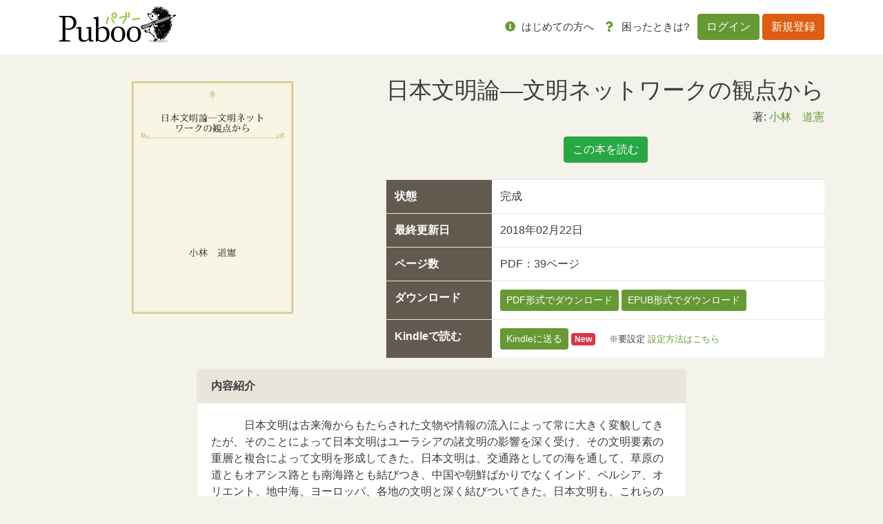

--- FILE ---
content_type: text/html; charset=UTF-8
request_url: https://puboo.jp/book/120522
body_size: 7067
content:
<!DOCTYPE html>
<html lang="jp">
<head>
        <!-- Google Tag Manager -->
    <script>(function(w,d,s,l,i){w[l]=w[l]||[];w[l].push({'gtm.start':
                new Date().getTime(),event:'gtm.js'});var f=d.getElementsByTagName(s)[0],
            j=d.createElement(s),dl=l!='dataLayer'?'&l='+l:'';j.async=true;j.src=
            'https://www.googletagmanager.com/gtm.js?id='+i+dl;f.parentNode.insertBefore(j,f);
        })(window,document,'script','dataLayer','GTM-WCFP4V2');</script>
    <!-- End Google Tag Manager -->
    
    <meta charset="utf-8">
    <meta name="viewport" content="width=device-width, initial-scale=1">
    <meta http-equiv="X-UA-Compatible" content="ie=edge">
    <title>    日本文明論―文明ネットワークの観点から｜
パブー｜電子書籍作成・販売プラットフォーム</title>
    <meta name="description"
          content="　　　日本文明は古来海からもたらされた文物や情報の流入によって常に大きく変貌してきたが、そのことによって日本文明はユーラシアの諸文明の影響を深く受け、その文明要素の重層と複合によって文明を形成してきた。日本文明は、交通路としての海を通して、草原の道ともオアシス路とも南海路とも結びつき、中国や朝鮮ばかりでなくインド、ペルシア、オリエント、地中海、ヨーロッパ、各地の文明と深く結びついてきた。日本文明も、これらのネットワークとつながることによって、ユーラシアの諸文明と連動してきたのである。
　">
    <meta property="og:url" content=""/>
    <meta property="og:title" content="    日本文明論―文明ネットワークの観点から｜
パブー｜電子書籍作成・販売プラットフォーム"/>
    <meta property="og:description"
          content="　　　日本文明は古来海からもたらされた文物や情報の流入によって常に大きく変貌してきたが、そのことによって日本文明はユーラシアの諸文明の影響を深く受け、その文明要素の重層と複合によって文明を形成してきた。日本文明は、交通路としての海を通して、草原の道ともオアシス路とも南海路とも結びつき、中国や朝鮮ばかりでなくインド、ペルシア、オリエント、地中海、ヨーロッパ、各地の文明と深く結びついてきた。日本文明も、これらのネットワークとつながることによって、ユーラシアの諸文明と連動してきたのである。
　"/>
    <meta property="og:image" content="https://puboo.jp/ogp/120522/cover_png"/>
    <meta property="og:site_name" content="パブー"/>
    <meta property="og:locale" content="ja_JP"/>
    <meta name="description"
          content="　　　日本文明は古来海からもたらされた文物や情報の流入によって常に大きく変貌してきたが、そのことによって日本文明はユーラシアの諸文明の影響を深く受け、その文明要素の重層と複合によって文明を形成してきた。日本文明は、交通路としての海を通して、草原の道ともオアシス路とも南海路とも結びつき、中国や朝鮮ばかりでなくインド、ペルシア、オリエント、地中海、ヨーロッパ、各地の文明と深く結びついてきた。日本文明も、これらのネットワークとつながることによって、ユーラシアの諸文明と連動してきたのである。
　"/>
    <meta name="keywords" content=""/>

    <meta name="csrf-token-update-url" content="https://puboo.jp/csrf_up_date" />

    <!-- Facebook -->
    <meta property="fb:app_id" content="527548794492205"/>

    <!-- 大きな画像付きのSummaryカード -->
    <meta name="twitter:card" content="summary_large_image">

    <!-- CSRF Token -->
    <meta name="csrf-token" content="WEYxi34rTFUkSXALWLUhVvBBTrgiMXcecTQB3DrP">
        <meta property="og:type" content="artcle"/>

    <title>Puboo</title>

    <!-- Favicon -->
    <link href="/img/favicon.ico" rel="shortcut icon" type="image/x-icon"/>

    <!-- Fonts -->
    <link rel="dns-prefetch" href="//fonts.gstatic.com">
    <link href="https://fonts.googleapis.com/css?family=Nunito" rel="stylesheet">
    <link href="/font-awesome/css/all.min.css" rel="stylesheet">

    <!-- Styles -->
    <link rel="stylesheet" href="/css/app.css">
    <link rel="stylesheet" href="/css/Overlay.css"/>

        <style>
        .share i {
            font-size: 24px;
        }

        .like-button {
            cursor: pointer;
        }

        #book-img {
            max-width: 248px;
            max-height: 395px;
        }
    </style>
    
    <style>
        .sticky-top {
            z-index: 8;
        }

        .like {
            color: #ea3f50;
        }

        .pagination {
            margin-left: auto;
            margin-right: auto;
        }

        /* 基本的には推奨環境についての項目は非表示 */
        .environment {
            display: none;
        }

        /* IEの時は表示させる */
        @media (-ms-high-contrast: none), (-ms-high-contrast: active) {
            .environment {
                display: block;
            }
        }
        /* edgeの時も表示させる */
        @supports (-ms-ime-align: auto) {
            .environment {
                display: block;
            }
        }

        /* error alert box */
        .alert-box {
            position: fixed;
            top: 5%;
            left: 50%;
            transform: translateX(-50%);
            z-index: 1050; /* Bootstrapのモーダルと競合しないように設定 */
            width: 100%;
            max-width: 600px;
        }
        .alert-box p {
            margin: 0;
            font-size: 14px;
        }
    </style>

    <script src="https://cdnjs.cloudflare.com/ajax/libs/jquery/3.7.0/jquery.min.js" integrity="sha512-3gJwYpMe3QewGELv8k/BX9vcqhryRdzRMxVfq6ngyWXwo03GFEzjsUm8Q7RZcHPHksttq7/GFoxjCVUjkjvPdw==" crossorigin="anonymous" referrerpolicy="no-referrer"></script>
    <script src="https://cdnjs.cloudflare.com/ajax/libs/bootstrap/4.6.2/js/bootstrap.bundle.min.js" integrity="sha512-igl8WEUuas9k5dtnhKqyyld6TzzRjvMqLC79jkgT3z02FvJyHAuUtyemm/P/jYSne1xwFI06ezQxEwweaiV7VA==" crossorigin="anonymous" referrerpolicy="no-referrer"></script>
    <script src="https://cdnjs.cloudflare.com/ajax/libs/jsrender/1.0.13/jsrender.min.js" integrity="sha512-T93uOawQ+FrEdyCPaWrQtppurbLm8SISu2QnHyddM0fGXKX9Amyirwibe1wGYbsW2F8lLzhOM/2+d3Zo94ljRQ==" crossorigin="anonymous" referrerpolicy="no-referrer"></script>
</head>
<body>
<!-- Google Tag Manager (noscript) -->
<noscript><iframe src="https://www.googletagmanager.com/ns.html?id=GTM-WCFP4V2"
                  height="0" width="0" style="display:none;visibility:hidden"></iframe></noscript>
<!-- End Google Tag Manager (noscript) -->
<div id="fb-root"></div>
<script async defer crossorigin="anonymous"
        src="https://connect.facebook.net/ja_JP/sdk.js#xfbml=1&version=v5.0"></script>

<div id="app">
    <header class="header">
        <nav class="navbar navbar-expand-lg bg-white">
            <div class="container gnav">
                
                                    <h1><a href="/"><img src="/img/logo.svg" alt="Puboo" class="logo"></a></h1>
                
                                <button class="navbar-toggler" type="button" data-toggle="collapse" data-target="#navbar-content"
                        aria-controls="navbar-content" aria-expanded="false" aria-label="Toggle navigation">
                    メニュー <i class="far fa-bars"></i>
                </button>
                <div class="collapse navbar-collapse" id="navbar-content">
                                            <ul class="navbar-nav ml-auto mr-md-1">
                            <li class="nav-item">
                                <a class="nav-link" href="/about/service"><i class="fas fa-info-circle"></i> <span
                                        class="text-dark">はじめての方へ</span></a>
                                <div class="list-group d-lg-none">

                                    
                                    <div class="list-group">
                                        <a href="/about/service" class="list-group-item list-group-item-action"><i
                                                class="fas fa-pencil-alt"></i>　パブーについて</a>
                                        <a href="/about/premium" class="list-group-item list-group-item-action"><i
                                                class="fas fa-medal"></i>　パブーのプロ版</a>
                                        
                                        
                                        
                                        
                                        <a href="https://puboo.jp/about/faq"
                                           class="list-group-item list-group-item-action"><i
                                                class="fas fa-question-circle"></i>　よくある質問</a>
                                        <a href="/about/contact" class="list-group-item list-group-item-action"><i
                                                class="fas fa-envelope"></i>　お問い合わせ</a>
                                        <a href="/about/cookie" class="list-group-item list-group-item-action"><i
                                                class="fas fa-cookie"></i>　Cookieの使用について</a>
                                        <a href="/info/category/manual/" class="list-group-item list-group-item-action"><i
                                                class="fas fa-book-reader"></i>　マニュアル</a>
                                        <a href="/info/category/notice/" class="list-group-item list-group-item-action"><i
                                                class="fas fa-comment-alt-lines"></i>　おしらせ</a>
                                    </div>
                                </div>
                            </li>
                            
                            
                            
                            
                            
                            
                            
                            
                            
                            <li class="nav-item">
                                <a class="nav-link" href="https://puboo.jp/about/faq"><i class="fas fa-question"></i>
                                    <span
                                        class="text-dark">困ったときは?</span></a>
                            </li>
                        </ul>
                        <ul class="navbar-nav">
                            <li class="nav-item nav-item-btn">
                                <a class="btn btn-primary" href="/login">ログイン</a>
                                <a class="btn btn-secondary" href="/register">新規登録</a>
                            </li>
                        </ul>
                                    </div>
            </div>
        </nav>
    </header>
    <div class="overlay">
        <div class="card" id="overlay-message" style="margin: 35% 10% 0 10%"></div>
    </div>
    <div class="container mb-md-4">
            </div>
    
    <div class="container">

        
        
        
        <div class="row">
            <div class="col-xs-12 col-md-5">
                <div class="d-md-none">
                    <h1>日本文明論―文明ネットワークの観点から</h1>
                    <div><br>
                        <div class="mb-3 like">
                            
                        </div>
                        <div class="text-right mb-3">
                            著: <a
                                    href="https://puboo.jp/users/551485">小林　道憲</a>
                        </div>
                    </div>
                </div>
                <div class="text-center mb-3">
                    <img src="https://img.puboo.jp/13744512165a8e955b95821286720775_l.jpg"
                         id="book-img">
                </div>
            </div>
            <div class="col-xs-12 col-md-7">
                <div class="d-none d-md-block">
                    <h1 class="p-book-intro__title">日本文明論―文明ネットワークの観点から</h1>
                    
                    <div class="text-right mb-3">
                                                    著:
                            <a href="https://puboo.jp/users/551485">小林　道憲</a>
                                            </div>
                </div>

                                    <div class="text-center mb-4">
                        
                        
                        
                                                    <a class="btn btn-success"
                               href="https://puboo.jp/book/read/120522/426709"
                               target="_blank">この本を読む</a>
                        
                        
                                            </div>
                                
                <div>
                    <table class="table">
                        <tr>
                            <th>状態</th>
                            <td>完成</td>
                        </tr>
                        
                                                    <tr>
                                <th>最終更新日</th>
                                <td>
                                    2018年02月22日
                                                                        
                                </td>
                            </tr>
                                                
                        
                        
                        
                        

                                                    <tr>
                                <th>ページ数</th>
                                <td>                                    PDF：39ページ
                                </td>
                            </tr>
                        
                        
                        
                        
                                                    <tr>
                                <th>ダウンロード</th>
                                <td>
                                    

                                                                            <a href="https://puboo.jp/book/download/120522.pdf"
                                           class="btn btn-sm btn-primary">PDF形式でダウンロード</a>
                                                                                                                <a href="https://puboo.jp/book/download/120522.epub"
                                           class="btn btn-sm btn-primary">EPUB形式でダウンロード</a>
                                                                    </td>
                            </tr>

                            
                                                            <tr>
                                    <th>Kindleで読む</th>
                                    <td>
                                        <!-- 7.01MB -->
                                                                                    <button name="send-to-kindle-btn" data-toggle="modal"
                                                    data-target="#send-to-kindle-panel" type="button"
                                                    class="btn btn-sm btn-primary">Kindleに送る
                                            </button> <span class="badge badge-danger">New</span>
                                            　<small>※要設定 <a
                                                        href="https://puboo.jp/info/2020/01/16/read/#co-index-2">設定方法はこちら</a></small>
                                                                            </td>
                                </tr>
                                                                            

                        
                        
                        
                        
                        
                    </table>
                </div>
            </div>
        </div>

    </div>

    <div class="container">
        <div class="col-lg-8 offset-lg-2">

                            <div class="mb-4">
                    <div class="card">
                        <div class="card-header">
                            <strong>内容紹介</strong>
                        </div>
                        <div class="card-body">
                            <p>
                                　　　日本文明は古来海からもたらされた文物や情報の流入によって常に大きく変貌してきたが、そのことによって日本文明はユーラシアの諸文明の影響を深く受け、その文明要素の重層と複合によって文明を形成してきた。日本文明は、交通路としての海を通して、草原の道ともオアシス路とも南海路とも結びつき、中国や朝鮮ばかりでなくインド、ペルシア、オリエント、地中海、ヨーロッパ、各地の文明と深く結びついてきた。日本文明も、これらのネットワークとつながることによって、ユーラシアの諸文明と連動してきたのである。<br />
　
                            </p>
                        </div>
                    </div>
                </div>
            
            
                    </div>
    </div>

    <nav class="navbar navbar-expand fixed-bottom navbar-light bg-light footer-navbar d-none">
        <div class="container">
            <div class="col-md-8 offset-md-2 py-3 collapse navbar-collapse">
                <ul class="navbar-nav mr-auto">
                    <li class="nav-item ml-5">
                        
                        
                    </li>
                </ul>
                <ul class="navbar-nav">
                    <li class="nav-item mr-5">
                        <span class="text-muted"><a href="https://www.facebook.com/share.php?u=https://puboo.jp/book/120522"
                                                    target="_blank" class="share"><i class="fab fa-facebook-square"></i></a></span>
                    </li>
                    <li class="nav-item mr-5">
                        <a href="https://twitter.com/share?url=https://puboo.jp/book/120522&text=日本文明論―文明ネットワークの観点から｜小林　道憲&hashtags=パブー"
                           target="_blank" class="share"><i class="fab fa-twitter"></i></a>
                    </li>
                </ul>
            </div>
        </div>
    </nav>

            <!-- Modal -->
        <div class="modal fade" id="login-panel" tabindex="-1" role="dialog" aria-labelledby="exampleModalLabel"
             aria-hidden="true">
            <div class="modal-dialog" role="document">
                <div class="modal-content">
                    <div class="modal-header">
                        <h5 class="modal-title" id="exampleModalLabel">
                            <strong>電子書籍の購入にはログインが必要です</strong></h5>
                        <button type="button" class="close" data-dismiss="modal" aria-label="Close">
                            <span aria-hidden="true">&times;</span>
                        </button>
                    </div>
                    <div class="modal-body">
                        パブーを以前ご利用になられた方はログインを、<br>初めての方は新規登録をお願いします。
                    </div>
                    <div class="modal-footer">
                        <a href="/login" class="btn btn-primary">ログインする</a>
                        <a href="/register" class="btn btn-secondary">新規登録する</a>
                    </div>
                </div>
            </div>
        </div>
    
    <div class="modal fade" id="send-to-kindle-panel" tabindex="-1" role="dialog" aria-labelledby="exampleModalLabel"
         aria-hidden="true">
                    <!-- ログインしていないのでログイン画面に飛ばすリンクのみ -->
            <div class="modal-dialog" role="document">
                <div class="modal-content">
                    <div class="modal-header">
                        <h5 class="modal-title" id="exampleModalLabel"><strong>Kindleデバイスに送信</strong></h5>
                        <button type="button" class="close" data-dismiss="modal" aria-label="Close">
                            <span aria-hidden="true">&times;</span>
                        </button>
                    </div>
                    <div class="modal-body">
                        <p>Kindleデバイスにファイルを送ることができます。送るにはユーザ登録をしてください</p>
                        <p><a href="https://puboo.jp/register" class="btn btn-success">Puboo にユーザ登録</a></p>
                    </div>
                    <div class="modal-footer">
                        <button type="button" data-dismiss="modal" aria-label="Close" class="btn btn-default">閉じる
                        </button>
                    </div>
                </div>
            </div>
            </div>

    <footer class="mt-auto pt-5">
        <div class="container mb-md-5">
            <div class="row">
                <div class="col-md-3 col-6">
                    <div class="mb-3"><strong>Welcome!!</strong></div>
                    <ul class="footer-nav mb-3 list-unstyled">
                        <li><a href="/">トップページ</a></li>
                        <li><a href="https://puboo.jp/info/category/notice/">パブーからのおしらせ</a></li>
                        <li><a href="https://puboo.jp/info/category/manual/">パブーご利用マニュアル</a></li>
                        <hr>
                        <li><a href="https://designegg.co.jp/about/" target="_blank">会社概要</a></li>
                        <li><a href="https://designegg.co.jp/privacy/" target="_blank">プライバシーポリシー</a></li>
                    </ul>
                </div>
                <div class="col-md-3 col-6">
                    <div class="mb-3"><strong>Mypage</strong></div>
                    <ul class="footer-nav mb-3 list-unstyled">
                        <li><a href="https://puboo.jp/accounts">作成した本</a></li>
                        <li><a href="https://puboo.jp/accounts/sales">入出金管理</a></li>
                        <li><a href="https://puboo.jp/accounts/bought">購入した本</a></li>
                        
                        
                        
                        <li><a href="https://puboo.jp/accounts/profile">プロフィール</a></li>
                    </ul>
                </div>
                <div class="col-md-3 col-6">
                    <div class="mb-3"><strong>Write & Read</strong></div>
                    <ul class="footer-nav mb-3 list-unstyled">
                        <li><a href="https://puboo.jp/books/create">本をつくる</a></li>
                        <li><a href="/info/2020/01/16/read/" target="_blank">本をよむ</a></li>
                        
                        
                        
                        
                    </ul>
                </div>
                <div class="col-md-3 col-6">
                    <div class="mb-3"><strong>About</strong></div>
                    <ul class="footer-nav mb-3 list-unstyled">
                        <li><a href="https://puboo.jp/about/service">パブーについて</a></li>
                        <li><a href="https://puboo.jp/about/premium">プレミアムプラン</a></li>
                        <li><a href="https://puboo.jp/about/faq">よくある質問</a></li>
                        <li><a href="https://puboo.jp/about/contact">お問い合わせ</a></li>
                        <li><a href="/about/terms">ご利用規約</a></li>
                        <li><a href="https://puboo.jp/about/cookie">Cookieの使用について</a></li>
                        <li><a href="https://puboo.jp/info/category/media/" target="_blank">メディア掲載情報</a></li>
                        <li><a href="https://puboo.jp/info/2020/02/11/commercial/" target="_blank">特定商取引法に基づく表記</a></li>
                    </ul>
                </div>
            </div>
        </div>
        <div class="text-center bg-white py-3">
            <small>© 2010-2025 パブー / <a href="https://designegg.co.jp/" target="_blank">DesignEgg,Inc.</a> All rights reserved.</small>
        </div>
    </footer>
</div>

<script src="/js/displayOverlay.js" type="application/javascript"></script>

<script type="text/html" id="overlay-message-template">
    <div class="card-header">{{>Subject}}</div>
    <div class="card-body">
        <p>{{>Message}}</p>
    </div>
</script>

<script type="text/html" id="error-alert">
    <div class="alert-box alert alert-danger alert-dismissible fade show" role="alert">
        <h2>{{subject}}</h2><p>{{body}}</p>
        <button type="button" class="close" data-dismiss="alert" aria-label="Close">
            <span aria-hidden="true">&times;</span>
        </button>
    </div>
</script>
<script src="/js/app.js?id=742080e56f33339b719043e5eb15fe2f" type="application/javascript"></script>
<script>
    let __ALERT_TIMER=null;
    const hide_alert_display__ = function(){
        if(__ALERT_TIMER){clearTimeout(__ALERT_TIMER);$('.alert-box').alert('close');}
    };
    const alert_display__ = function(subject, body, display_second=20) {
        const template = $('#error-alert').html().replace('{{subject}}', subject).replace('{{body}}', body);
        const $alert = $(template).hide();
        // body にすでにアラートがある場合は先に消す
        hide_alert_display__();
        $('body').prepend(template);
        __ALERT_TIMER = setTimeout(() => {$('.alert-box').alert('close');}, display_second * 1000);
    };
</script>
    <script>
      $(function() {
        $('[data-toggle="tooltip"]').tooltip();
      });
    </script>
    <script>
      let like = 0;
      let shareButton;
      let $likebutton;
      const likeColor = '#EA3F50';

      (function() {
        $likebutton = $('.like-button');

        //マウスオーバーしたらハートの色が変わる
        $likebutton.hover(function() {
          $(this).css('color', likeColor);
        }, function() {
          if (like === 0) {
            $(this).css('color', '');
          }
        });

        $likebutton.on('click', function() {
            
            $(this).css('color', likeColor);
          $('.fa-heart').removeClass('far').addClass('fas');
          like = 1;
        });

        shareButton = document.getElementsByClassName('share');
        for (let i = 0; i < shareButton.length; i++) {
          shareButton[i].addEventListener('click', function(e) {
            e.preventDefault();
            window.open(this.href, 'SNS_window',
                'width=600, height=500, menubar=no, toolbar=no, scrollbars=yes');
          }, false);
        }
      })();

      let startPos = 0, winScrollTop = 0;
      $(window).on('scroll', function() {
        winScrollTop = $(this).scrollTop();
        if (winScrollTop >= startPos) {
          $('.footer-navbar').addClass('d-none');
        } else {
          $('.footer-navbar').removeClass('d-none');
        }
        startPos = winScrollTop;
      });
    </script>
</body>
</html>


--- FILE ---
content_type: text/css
request_url: https://puboo.jp/css/Overlay.css
body_size: 35
content:

.overlay {
    display: none;
    width: 100%;
    height: 100%;
    text-align: center;
    position: fixed;
    top: 0;
    z-index: 3000;
    background: rgba(0, 0, 0, 0.7);
    cursor : wait;
}


--- FILE ---
content_type: application/javascript
request_url: https://puboo.jp/js/displayOverlay.js
body_size: 95
content:
function displayOverlay(Subject, Message) {
    const $layout = $("#overlay-message-template");
    $('#overlay-message').html($layout.render({Subject: Subject, Message: Message}));
    $('.overlay').show();
}

function closeOverlay(){
    $('.overlay').hide();
}


--- FILE ---
content_type: image/svg+xml
request_url: https://puboo.jp/img/logo.svg
body_size: 36523
content:
<svg id="レイヤー_1" data-name="レイヤー 1" xmlns="http://www.w3.org/2000/svg" viewBox="0 0 300 97"><defs><style>.cls-1{fill:#8dc223;stroke:#8dc223;stroke-linecap:round;stroke-linejoin:round;}.cls-2{fill:#cbcbcb;}.cls-3{fill:#8c8c8c;}.cls-3,.cls-4,.cls-5{fill-rule:evenodd;}.cls-4{fill:#fff;}</style></defs><title>logo</title><path d="M26.29,26.25c10.84,0,19.13,5.91,19.13,16.59,0,12.56-8.53,19.29-20.6,19.29A26,26,0,0,1,17,60.82V81.77c0,5.75.24,6.49,4.84,7l7.47.82v2.8C26.05,92.12,17.76,92,13.4,92S4,92.12.68,92.37v-2.8L5,88.92c4.76-.74,5-1.48,5-7.15V36.84c0-6-.25-6.56-4.93-7.22L.68,29V26.25ZM17,57.94a24.42,24.42,0,0,0,6.89.91c9.86,0,14-5.91,14-14.53s-5.25-14.54-14-14.54H17Z"/><path d="M89.91,89.24v2.14a34,34,0,0,1-7.39.9c-4.11,0-5.59-2.13-5.75-5.83a17.45,17.45,0,0,1-13.3,6.41c-8.3,0-12.4-4.44-12.4-12.89V61.33c0-2-.33-2.88-2.55-2.88H44.91V56.16A88.27,88.27,0,0,1,55.83,54.6c1.32,0,1.89.49,1.89,1.64V78.08c0,7.72,3.28,10.75,8.79,10.75A15,15,0,0,0,76.6,84.56V61.33c0-2-.32-2.88-2.54-2.88H70.45V56.16A90.11,90.11,0,0,1,81.37,54.6c1.23,0,1.8.49,1.8,1.64V82.51c0,5.34,1.4,6.73,5.09,6.73Z"/><path d="M101.88,59a16.31,16.31,0,0,1,12.23-5.18c8.78,0,16.09,5.75,16.09,18.64,0,14-8.54,20.78-18.31,20.78a15.94,15.94,0,0,1-10.18-3.37l-4.6,2.55h-2v-52c0-6.57-.74-7-4.43-7H89.07V30.74c3.61-.82,9.93-2,10.92-2,1.23,0,1.89.49,1.89,2.29Zm0,28a17.14,17.14,0,0,0,9.27,2.71c6.9,0,11.83-5.1,11.83-16s-5-16-11.91-16a13.14,13.14,0,0,0-9.19,3.7Z"/><path d="M170.5,72.17c0,14.61-8.62,21-18.8,21S134,85.8,134,74.63c0-14.62,8.7-20.86,18.88-20.86S170.5,61,170.5,72.17Zm-7.39,2c0-13.14-4-17.49-11.24-17.49-6.49,0-10.51,5.17-10.51,15.77,0,13.3,4.1,17.73,11.33,17.73C159.17,90.23,163.11,84.89,163.11,74.22Z"/><path d="M210.81,72.17c0,14.61-8.63,21-18.81,21s-17.73-7.39-17.73-18.56c0-14.62,8.7-20.86,18.88-20.86S210.81,61,210.81,72.17Zm-7.39,2c0-13.14-4-17.49-11.25-17.49-6.49,0-10.51,5.17-10.51,15.77,0,13.3,4.1,17.73,11.33,17.73C199.48,90.23,203.42,84.89,203.42,74.22Z"/><path class="cls-1" d="M122.76,47.16l-.87-.52-.34-2.43q2.25-7.66,4.16-15.34l1.56-.17.87.69.18,1.22q-2.26,7.32-4.34,14.82l.34,1.21Zm18.29-2.08-.69-.35a105.55,105.55,0,0,1-6.11-12.91,1.89,1.89,0,0,1,1.56-.35l1,.87a58.78,58.78,0,0,0,4.9,10.1l.52.87.52,1.08A1.72,1.72,0,0,1,141.05,45.08Zm1-12.74-1.57-1.56a9,9,0,0,1-3-1.74,7.37,7.37,0,0,1-2.26-4.89l2.61-3.3h.38l.17-.52a10.83,10.83,0,0,1,4.17-2.43h1.73a5,5,0,0,1,3,1.91,6.9,6.9,0,0,1,1.56,5,7.24,7.24,0,0,1-2.46,5.07l-.53.18-.52.86A4.47,4.47,0,0,1,142.1,32.34Zm1.56-3.3a9.35,9.35,0,0,0,2.78-4.37V22.41l-1.22-1.91-1.74-.34a11.14,11.14,0,0,0-5.58,5.2v.53l1.77,2.46a8.57,8.57,0,0,0,3.47,1Z"/><path class="cls-1" d="M164.41,46.64a1.74,1.74,0,0,1-.7-1.73l8.19-15.69-.2-.18h-2.09l-.17.18H167.7A44.65,44.65,0,0,0,156,32.52l-1.21-.7-.18-1.21a57.47,57.47,0,0,1,10.8-3.13h1.91l.17-.17h1.74l.17-.18h1.91l.35-.34V24.15l-.18-.17V21.2l-.69-3.3a1.51,1.51,0,0,1,1.6-.55,2.15,2.15,0,0,1,1.38,1.42v2.08L174,21v2.09l.17.17v2.78a5.52,5.52,0,0,1,1,3.33q-5.07,8.37-9.23,17.08Zm14.44-15.86a1.94,1.94,0,0,1-.7-1.91l.52-3.51V22.07l-.17-.18V18.94l-.17-.52a1.71,1.71,0,0,1,1.73-.69,2.61,2.61,0,0,1,1.25,1.91l-.17.17v6.63l-1.08,4.17Z"/><path class="cls-1" d="M189.42,36.82l-1.15-1.42.11-.87q9-1.32,18-2.74l1,1,.07,1.11-.59.7-2-.21Z"/><path class="cls-2" d="M280.13,90.91c0,1.91-11.51,3.46-25.72,3.46s-25.72-1.55-25.72-3.46,11.52-3.46,25.72-3.46S280.13,89,280.13,90.91Z"/><path class="cls-3" d="M240.21,42.18s-26.15,9.8-26.86,9.66c0,0-4.69,5,.85,7.81l3.56-.57s20.46-7.24,20.88-8.52l4.13-1.42,5.25-.43,3.84-1,35-14.07.42-1-2.13-1.85.85-1.42-2.13-.57.85-2.56-.71-.14L244.33,40.47Z"/><path class="cls-4" d="M241.73,39.92l-2.16-2.59a32,32,0,0,1-11.24-16l1.3-1.29s3.45,4.32,6.05.86l8.21-4.75,2.43.58-.15,1-2,3.26,4-2.13.29,4.12,2.27-3.12L252,23.13,254.84,21l2.14-.71s5.4,5.12-.86,7.68h-2.27l3,3.41-3.69,1.7,3.55,1-.42,1.42-10.66,4.83-.71,1,2.27,7.82,2-.71,4,.42,2.41,2.56L249,55.25h-3.41s-2.56-.43-3-7.25l-1.56-4.55.85-2.13Z"/><path class="cls-4" d="M241.91,49.28l-3.27,1.28s-7.81,6.25-6.1,11.51h-1.71l-7.67,2.13-.57,2,2,1.85,8.95.28L243.9,78.55l3.27,5.26,2.13,3.41,2.42-.42L253.28,83l-.14-4.83-2.42.42,1.42-2.7.86-3h-.71l-2.85.85L251,70.6l-1-.72.14-3.26-3.69,1.84-.29-.42,1.71-3.55-.71-1.14,1.56-2,.43-1.14L250.72,55l-5.25.86s-2.85-.86-2.7-6.68Z"/><path class="cls-5" d="M299.81,23.69h-.4c-.16-.55-.28-.27-.55-.68-.53,0-.85.11-1.08,0h-.14v.14a1.1,1.1,0,0,1-.81.27v.27l-.41.13V24h-.27l-.14.27h-.41v.14h-.27v.13h-.68v.14h-.4v.13h-.55v.14H293c-.28.09-.84.46-1.36.27l-.14-.27c-.17,0-.2.13-.54.14v.26h-.41a2.15,2.15,0,0,0,.14-.26v-.14h-.14v-.14l-.54.41v-.13h-.14c.05-.14.09-.28.14-.41h-.27v.13l-1.63-.13V24.5a1.1,1.1,0,0,0-.54-.13V24.1l-1-.28-.13-.27c-.34-.1-.49.39-.95.27v-.13a1.69,1.69,0,0,0-1.22-.14v-.68h-.14v-.13l.14-.14-.82-.68c-.3,0-.35,0-.54.14v.13h-.27c0,.09-.09.19-.14.28h-.4v.13l-.68-.13c-.05-.23-.09-.46-.14-.68l.27-.14.27-.81a3.61,3.61,0,0,1-.4-.41c-.29-.12-.38.12-.55.14v-.14h-.13v.14a2.56,2.56,0,0,1-.95-.41h-.14c.16-.61.51-.65.95-.95.05-.09.09-.18.14-.28h.27l.14-.27.54-.27c0-1-.38-1-.54-1.76l-.41-.14v.14h-.27l-.14.27h-.81l-.14.27H279V17c-.15-.16-.05,0-.13-.28.27-.23.11-.32.27-.54h.14c0-.09.08-.18.13-.27.24-.19.2.06.41-.27l1.36-.14c.08-.27,0-.12.13-.27-.05-.36-.09-.72-.13-1.08a1.25,1.25,0,0,1-.68-.55c-.62.08-.4.24-1.09.27a3.49,3.49,0,0,0-.41.82,19.64,19.64,0,0,0-3,.68,1,1,0,0,0-.41-.41c.05-.87.51-1.16,1-1.63l.27-.13V13l.41-.27c0-.09.09-.18.14-.27h.27l.54-.68h.13v-.41h.14c-.08-.59-.2-.36-.27-.94a3.62,3.62,0,0,0-1.09-.28c-.15.59-.57.84-.81,1.36-.23.09-.43,0-.68.13v.14h-.54L275,12h-1v.14h-.41v.14h-.68v.13c-.61.18-.93-.12-1.35.27h-.14c.14-.6.54-.78.68-1.36h.27l.82-1.22h.27V9.84h.27c.08-.27,0-.12.13-.27a1.72,1.72,0,0,0-.27-1.09l-1.22.14-.13.27L272,8.75c-.05.1-.1.19-.14.28h-.27v.13h-.41c-.05.09-.09.18-.13.27h-.28l-.13.27-.55.14-.13.27h-.68l-.14.28h-.27l-.27.4h-.41c-.38.23-.05.46-.81.54-.08.27,0,.12-.13.27v.14h-.55v.14A1.18,1.18,0,0,1,266,12a2.1,2.1,0,0,1,.14-.95l.27-.13v-.41l.27-.13V9.84h.14V9.7l-.28-.13c0-.2.39-.5.41-.54V8.62l.55-.41V7.94l.27-.14a3.81,3.81,0,0,0,.4-2.58h-.4a1.71,1.71,0,0,1-.14-.27l-.54.14V5.5c-.27-.09-.12,0-.27-.14a2.11,2.11,0,0,0-.68,1.22h-.27v.14L264.65,7.8v.28l-.27.13v.27l-.4.14-.41.54h-.14v.27c-.15.18-.32,0-.54.14-.05,0-.13.2-.27.27V9.7h-.14c.12-.29.13-.78.27-1.08h.14V8.21H263V7.8h.14V7.53h.14c0-.36.09-.72.13-1.08h.14V6h.14c0-.18-.31,0-.31-.23l.4-.27V5.13h.14V4.86h.13V4.59h.14c-.09-.5-.19-1-.27-1.5L263.4,3c0-.09-.1-.18-.14-.27h-.14v.13l-.41-.13-.41.54h-.13c0,.36-.09.72-.13,1.09-.14.09,0-.14-.1-.05v.41h-.14a1,1,0,0,0-.27.68,1.25,1.25,0,0,0-.54.27v.14c-.3.13.23,1.69.08,1.73l-.95.68V8H260a2.24,2.24,0,0,1,.14-.95h.13V5.6h.14V5.33h.13c.2-.55,0-1.11.14-1.36-.05-.44-.12-.4-.27-.68a3.13,3.13,0,0,0-.54.14s-.06-.21-.28-.14v.14l-.67.13c0,.14-.1.27-.14.41l-.27.14.13.13c0,.23-.09.45-.13.68h-.14v.27l-.54.41-.13.27h-.28l-1.22,1.77h-.27c-.08.27,0,.11-.14.27s-.26.23-.41.41H255V8.18h-.14l.14-.41h-.14V7.09h-.13c0-.18.09-.36.13-.54.12-1.67.28-3.43-.81-4.07V2.34h-.14c0,.14-.09.27-.13.41h-.55c-.13.72-.27,1.45-.4,2.17h-.14v.27h-.14v.27l-.27.14v.54h-.13v.27H252V7h-.13a.89.89,0,0,0-.14.54l-.54.14c0-.14-.09-.28-.14-.41h-.13V7h-.14c0-.14.09-.27.14-.41h-.14V6.28h-.13V5.87h-.14c0-.18-.09-.36-.14-.54h-.13V4.79l-.27-.14V4.38h-.14c-.05-.27-.09-.55-.14-.82l-.27-.13V3c-.12-.26-.4-.55-.54-.81l-.68.13c0,.18-.09.36-.13.54h-.14V3.7H248c0,.13-.09.27-.14.41H248v.4h.13v.55h.14c-.05.4-.09.81-.14,1.22h.14a4.07,4.07,0,0,1,0,1.63H248V7.5l-1-.68V6.55l-.4-.27-.14-.41h-.27V5.74l-.41-.28v-.4h-.13c-.25-.3-.3-.26-.68-.41-.21-.23-.56.25-.82.41.09.68.18,1.35.28,2h.13V7.5h.14v.95h.13v.41h.14c.09.81-.44-.24-.35.57H245V10h.14c-.05.13-.1.27-.14.41-.56-.09-.59-.3-.95-.55V9.7c-.54,0-.15.32-.7.32,0-.09-.09-.18-.13-.28h-.68V9.61h-.27V9.47l-1.63-.27v.14l-.41.13c0,.23-.09.46-.13.68h-.14c-.12.33.21.29.27.41l-.13.14.27.54h.27c0,.09.09.18.13.27H241l.54,1,.68.14v.13h.4c.05.09.1.18.14.27h.27v.14c.32,0-.3-.22,0-.18v.14c.37.1.31,0,.41.41l-1.36.13v.27a7.12,7.12,0,0,0-1,.41h-.68c0,.09-.09.18-.14.27H240l-.14.27h-.27V15c-.61.25-.92-.21-1.63,0v.13h-.41a3.45,3.45,0,0,0,0,1.5l.68.13v-.13l.41-.14v-.13h1.49c-.08,1.24-.61.57-1.08,1.08-.28.31.15.19,0,.55l-.27.13v.27l-.68.41v.27l-.27.14v.13h-.41l-.27.55h-.41V20h-.27v.14c-.21.18-.18.07-.28.41l-.81.13v.14h-1V21c-.31.22-1.13,1.13-1.76.55-.61-.17-.62-.67-1.09-.95v-.28c-.37-.09-.31-.18-.68-.27-.11-.41-.26-.45-.54-.68v-.13h-.41v-.14l-1.36.41v.14h-.4c-.18.06.05.17-.14.13v-.13h-.14s0,.09-.27.13c0,.36-.09.72-.13,1.09h-.14v1.08h-.13v.82h-.14v.13a2.89,2.89,0,0,0,1.36,1.5c0,.31.09.63.13.94h.27c.05.19.1.37.14.55h.27l.14.41h.13v.4h.14v.55h.14v.27h.13v.27l.41.27v.41l.27.13V29l.27.14v.27l.54.41c.05.18.1.36.14.54l.27.14v.27h.14v.4l.68.28v.13l.27.14V32H233v.54h.14c.3.39,0,0,.41.27v.14h.27l.27.81.27.14v.27c.61.17.31.4.68.68h.27l.41.54c-.13.15-.14-.06-.14.14l.41.27v.41h.13c.05.13.1.27.14.4h.82a4.75,4.75,0,0,0,1.63,1.22v.14l.27-.14v.14c.88,0,.86-.25,1.35-.54,0-1,.19-1.19-.4-1.77,0-.08-.09-.18-.14-.27h-.54v-.13a.91.91,0,0,0-.54-.14c-.24-.83-1.41-1.06-2.18-1.36l-.67-.13-.14-.27h-.27l-.14-.27-.41-.14v-.27l-.27-.14c0-.18-.09-.36-.13-.54l-.28-.14c-.09-.27-.17-.54-.27-.81l-.67-.54c-.05-.23-.09-.46-.14-.68l-.27-.14c0-.18-.09-.36-.14-.54l-.4-.14c-.1-.27-.19-.54-.28-.81L231.8,28v-.27h-.13c0-.18-.09-.36-.14-.54h-.14v-.55l-.27-.13v-.27H231V26h-.14v-.41l-.41-.28c.05-.08.09-.17.14-.26h-.14c0-.5-.09-1-.13-1.5s-.37-.48-.14-1.08l-.4-.14v-.41c.26,0,.57-.27.95-.13v.13H231l.27.41.54.14.14.27h.41v.13l.54.14v.14l2,.13v-.13h.68c.05-.1.09-.19.14-.28h.54v-.13c.48-.34,0-.27.27-.68l.28-.14c0-.09.08-.18.13-.27h.27l.14-.27c.53-.34.63,0,.81-.81h.27c.05-.19.1-.37.14-.55l.41-.13.54-.68h.27v-.14c.54-.24.44.32.68-.41a2.34,2.34,0,0,0,.95-.67c.05-.1.09-.19.14-.28h.4v-.13h.41v-.14h1.22v-.13l1.36-.14v.14h.14a3.25,3.25,0,0,1-.41,1.35h-.14v.68l-.4.28v.27l-.27.13c0,.14-.1.27-.14.41h-.14a1.36,1.36,0,0,0-.4.68l-.41.13a4.24,4.24,0,0,0-.41,1.77l1.36-.41c0-.09.09-.18.14-.27h.27l.4-.54h.27c.14-.18.28-.36.41-.55h.41v-.13h.27l.27-.41.82-.13c0-.1.09-.19.13-.28l.68-.13a4,4,0,0,1-.14,1.49c0,.19.22.22.14.54h-.14v1h-.13l.13.4h-.13c-.14.54.16,1.29-.14,1.63a1.49,1.49,0,0,0,.14.54h.27v.14a2.87,2.87,0,0,1,.54-.14,3.54,3.54,0,0,1,0-1.08h.41c.14-.37.27-.73.41-1.09v-.4l.27-.14v-.27a3.26,3.26,0,0,0,.54-.95l.55-.14a6.07,6.07,0,0,1,.4,2.58h-.13v.82h-.14c0,.18-.09.36-.13.54.13.1.13.16.27.27V26c.52-.15.79-.57,1.22-.82,0-.23.09-.45.14-.68h.27l.54-.81h.81l.14-.41h.14V23h.13c0-.23.09-.45.14-.68l.4-.14.41-.54h.27v-.13l.82-.14v.14a1.16,1.16,0,0,0,.68.27,3.86,3.86,0,0,0,.4,1.36h.14v.27h.14v.27h.13c-.05.72-.09,1.45-.13,2.17l-.68.41-.14.27h-.41v.13h-.27v.14h-.27l-.27.41H255v.13h-.67v.14h-.68v-.14h-.14v.14c-.44,0-.23-.18-.4-.27h-.41v-.14c-.62,0-.58.2-1,.41v1.22c.07.14.51.19.68.27v.14h.4v.13h.41v.14h.41l.27.41h.27v.13a1.66,1.66,0,0,0,1.09.55c.12.46.29.34.4.81a2.45,2.45,0,0,0-1.22.41.62.62,0,0,0-.4.54h-.82l-.13.27c-.67.27-1-.36-1.36-.41-.19,0,.05.1-.14.14h-.81v.41h-.14c.05.46,0,.43.41.54v.27h-.27v.14h.4v.13h.28v.14l.95.14v.13h.68v.14h.67v.13h.82v.14l.81-.14v.14h.14V35l-.82.28v.27l-.27.13c0,.14-.09.27-.13.41h-.41l-.14.27h-.27l-.13.27H253l-.27.41c-.47.21-.74-.2-1-.27l-.27.41h-.28v.13l-1.49-.13c0,.09-.09.18-.14.27h-.4l-.14.27h-.27v.13h-.54l-.27.41a2.08,2.08,0,0,1-1.23.27v-.27c-.37.11-.3,0-.4.41-1.34,0-1.3,0-1.63,1a3.27,3.27,0,0,1-1.09-.27l-.4.13V39.3h-.28v-.14c-.22,0-.24.13-.27.14H242v.13c-.09,0-.24-.12-.54-.13,0,.32-.09.63-.14,1a1.88,1.88,0,0,0-1.22,1.22h-.68v.14h-.13v-.14h-.41l-.13.54h-.28c0,.1-.09.18-.13.28h-.95v.13h-.27l-.14.27h-.41v.14h-.67c0,.09-.1.18-.14.27l-.41.14v.13l-1.22.27v.14l-.41.27.27.41a.59.59,0,0,1-.27-.27,3.34,3.34,0,0,0-2.17.68h-.27V45H231v.13h-.55v.14h-.27v.14l-.95.13v.14H229v.13l-.27-.13v.13h-.27l-.14.28h-.41l-.27.4h-.4c-.05.09-.09.18-.14.28h-.27v.13h-.54V47l-.55.13v.14l-.81.13v.14h-.27v.14l-.82.13-.27.41h-.68v.13h-.54v.14l-.27-.14v.14h-.14l.14.41h-.55v.13h-.13l-.27-.4-.41-.14v-.14l-.41.14v.14l-.4-.14-.28.41h-.4v.13h-.27v.14l-.55-.14-.54.68h-.27l-.14.27h-.81c-.33.13-.53.44-.95.55-.11.07,0,.18-.28.13v-.13l-.67-.14V50.3H214v.13l-.41-.13c-.23.28-.43.22-.54.68h-.27v.26c-.49,0-.85,0-1.09.28s-.08.15-.27.4a4.81,4.81,0,0,1-.41.27v.27h-.14c0,.46-.08.91-.13,1.37h-.13c0,.22.09.45.13.67h-.13c0,.5-.1,1-.14,1.5h.14v.27h.13c.05.22.09.45.13.68H211a3.43,3.43,0,0,0-.14.54l.41.14c0,.27.09.54.14.81l.54.41v.27l.55.4v.14h.27l.13.27h.27v.14l.82.14.13.27c.43.17.86-.29,1.36,0l.27.54.55-.14v-.13h.4v-.54l1.23.13c.18-.65.12-.15.54-.41l.13-.27.82-.27v-.27a6.07,6.07,0,0,0,1.76-.54h.41c0-.09.09-.18.14-.28h.4l.14-.27h.27V57.9l.54-.14v-.13h.55v-.14h.27v-.14l1.36-.27V57h.4v-.14H226v-.13h.55v-.14h.27v-.13h.81v-.14h.27c0-.09.1-.18.14-.27h.27l.14-.28,1.63-.13v-.13h.4v-.14l1.23-.14v-.13h1v-.14a1.88,1.88,0,0,1,.68.14,1.31,1.31,0,0,1-.28.54h-.13v.68h-.14v.41h-.13v.4l-.41.27-.27,1.23-.27.13c-.14.77-.28,1.54-.41,2.31a1.66,1.66,0,0,0-.95.41l-.14.27h-.4l-.28.41h-.4v.13h-.28v.14l-1.35.27s-.05-.21-.27-.14c-.05.09-.09.19-.14.27H226v.14h-.27v.14l-.68-.14v.14h-1.08v-.14h-.27v-.14l-.68-.13c-.14-.59-.27-1.18-.41-1.77h-.14v-.13l-.4.13a6.8,6.8,0,0,0-.55,2h-.4v-.27c-.7-.16-1-.67-1.63-.95-.12.15,0,0-.14.14.05.4.09.81.14,1.22l.68.54c0,.18.09.36.13.54l.27.14a2.13,2.13,0,0,1,.41,1.08A15.44,15.44,0,0,0,219,65c0-.14-.09-.27-.13-.41h-.28v-.27c-.43,0-.39.12-.67.27,0,.76.16.74.54,1.08,0,.1.09.19.13.27h.55l.81,1h.27V67h.27v.14h.41l.14.27h.54v.14h.14c0,.18.09.36.13.54h.27v.27l.55.14c.11.43.35.55.54.94l1.22-.13.14-.27h.81v-.14h.27v-.13l1.36.13v-.13l.27.13,1.09-.13v.13h.81V69l.55-.14V69h2.17v.13h.27a1.71,1.71,0,0,0,.14.27h.27l.27.41h.27V70a1.94,1.94,0,0,0,1,.54c.09.68.2.4.54.82h.14c.13.21,0,.4.13.54h.27l.28.27h.27v.14H236l.41.67.54.41v.14h.27l.14.27h.27v.14l.41.27v.27h.13v.27a1.36,1.36,0,0,1,.68.27l.14.41h.54a1.38,1.38,0,0,0,1,1v.27c.76.2,1,.91,1.36,1.5l.27.13c0,.23.09.45.13.68h.14l.14.27c.13,0,.28-.26.54-.14.05.1.09.19.14.28l.4.13v.14l.28.13c.19.27-.14.14.27.41v.27c.27.08.11,0,.27.14h.13V81l.27.13v.27H245v.55h.14c0,.18.08.36.13.54h.14v.41l.27.13c0,.27.09.54.13.82h.14c0,.18.09.36.14.54h.13v.54h.14v.55l.27.13v.54h.13c0,.5,0,.73-.27,1v.14h-.27v-.14h-.81V87h-.27v-.14c-.32-.1-.38.17-.55.14l-.13-.27-.82-.14c-.08.27,0,.12-.13.27,0,.23.09.46.13.68l.41.14c.25.19.35.49.68.68v.27h-.41v-.14h-.54v.14h-.14v.13h.14c0,.56,0,.78.41,1h.54v.14H245c.07,0,.1.19.27.27v.41h-.13c-.14.47-.67.64-1.09.81-.05.23-.09.45-.13.68.27.08.11,0,.27.14l1.22-.14.13-.27h.27v-.13h.41v-.14H247l.13-.27L248,91l.13-.27.41-.27v-.27l.54-.41v-.14c.54.27,1-.09,1.63-.13.05-.44.12-.4.27-.68h.55v-.27c.33-.09.3-.15.54-.27l.27-2.72c0-.07.18,0,.27-.41.52.07.38.17.82.28l1-.69v-.54h.13V84l.27-.13V83l.27-.13v-.41h.14c0-.18.09-.36.14-.54h.4c-.05.67-.5,2.22.28,2.44a4.07,4.07,0,0,0,.4.81,6.94,6.94,0,0,0,1.09.28v-.28h.27v-.41H258V84.5c.27-.07.12,0,.27-.13h.14l-.14-.41h.14V83h-.14a3.17,3.17,0,0,1,.55-1.49c.11-.16,0,0,.13-.14a2.48,2.48,0,0,1,.27.68h.14c0,.18-.09.36-.14.54h-.13c0,.23.13.24.13.28v1.76c-.05.19-.16-.06-.13.13h.13c0,.23-.09.46-.13.69l.27.13v.68h.14v.27h.13v1.22h.14a1.29,1.29,0,0,1,.13.68c.16.12,0,0,.14.14A2.42,2.42,0,0,0,261.4,88c.24-.62.33-2,.81-2.3v-.14l.41.14v-.14l.68-.13c0-.23.09-.46.13-.69h.14V84.1l.27-.14c.05-.13.09-.27.14-.41,1.07.08.54.35.95,1l.4.27a8.28,8.28,0,0,0,1.63,1.5v.54a2.16,2.16,0,0,1,.82.14c.36-.41.77-.28,1-1h.13c.08-.23-.13-.25-.13-.27v-.82h-.14v-.27h-.14v-.41h-.13V84h-.14l-.27-.81h-.13a3,3,0,0,1,0-1.5c.1-.37,0-.3.4-.4a1,1,0,0,0,.82.81c.09.34.07.22.27.41v.13h.27v.14a1,1,0,0,0,.54.27c.1.38.16.35.41.54v.14h.41c0,.09.09.18.14.27.35.24.13-.13.4.27h.41V84.1a1.18,1.18,0,0,0,.81-1.09h.14c-.08-.18-.06-.52-.14-.68l-.4-.27c-.05-.23-.09-.45-.14-.68H272v-.27l-.28-.13v-.55l-.27-.13v-.41l-.68-.54v-.28h-.13V78.8a1.66,1.66,0,0,1,.27.27l1.9.14v.27c.31,0,.36,0,.54.14v.13h.27v.14l.68.13c0,.14.09.28.14.41l.4-.13v.13a1.62,1.62,0,0,0,1.36-.41c0-.36.08-.92-.13-1.08h-.41l-.27-.41c-.33-.17-.68,0-.95-.13l-.68-.82-.27-.13c-.05-.19-.09-.37-.14-.55l-.41-.27-.41-.68c-.14-.11,0,0-.13-.13l.41-.14v.14h.27V76h.68l.27.41c.32-.07.46-.27.81,0,.05.09.1.18.14.27h.41c.18.09,1.1.86,1.22.82v-.14a1.26,1.26,0,0,0,.68-.27c0-.45.09-.9.14-1.36h-.14v-.27h-.14c0-.14-.09-.27-.13-.41a5,5,0,0,1-1.36-.27,2.09,2.09,0,0,0-1.09-1.22v-.14a5.34,5.34,0,0,1,1.77.28h.54v.13h.27l.14.27c.53.24.56-.26,1,.27a1.33,1.33,0,0,0,.54-.13c.05-.45.09-.91.14-1.36a3.9,3.9,0,0,0-1.36-1.49v-.55a3.85,3.85,0,0,0,.54-.13v.13h.68v.14c.61.22,1.13.24,1.5.68,1.36,0,.73-.37,1.35-1-.09-.7-.52-.88-.68-1.5h-.27v-.27c-.73-.16-.61-.5-1.08-.81v-.27l.54.13a.2.2,0,0,1,.27-.13l.14.27h.4v.13l.55.14v.14h.95l.13.27H283v.13h.13c.11-.14.17-.13.28-.27h.13c0-.13-.09-.27-.13-.41h.13v-.13h-.13c0-.36.22-.76,0-1.09h-.14a.91.91,0,0,0-.68-.54h-.4l-.14-.27-.41-.14V65.9h-.27v-.13h-.27a2.85,2.85,0,0,1-1.09-1h-.27v-.13l4.08.13c.39,0,1.06.54,1.35.41v-.14a1.67,1.67,0,0,0,.68-.13A1.73,1.73,0,0,0,286,63.6l-1.36-.41v-.13h-.27v-.14h-.68v-.14h-.27v-.13h-.55c-.11,0,0-.18-.4-.27V62h.13c.09-.33.15-.3.27-.54h1.23c.55-.16,1.45-.52,1.9,0,.48,0,1.67.14,1.9-.14,0-.18.09-.36.13-.54h.14v-.68l-.27-.14v-.54l-.41-.13v-.14h-.27V59c-.32-.1-.54.16-.68.14V59h-.14v.14h-.54l-.27-.41h-.41v-.13H285v-.41h.4a2.94,2.94,0,0,1,.55-1.09l1.49-.13c.1-.42.21-.29.27-.41V56h.14c0-.69,0-1-.41-1.22v-.14c-.38-.13-.55.58-1.09.14l-.4-.14c-.05-.23-.09-.45-.14-.68l.81-.13c.05-.09.1-.19.14-.28.46-.19,1,.14,1.36-.13h.95l.41-.55.4-.13v-.28l.27-.13v-.41h.14c-.05-.53-.22-.6-.41-.94h-.68c0-.14.1-.28.14-.41l-.4-.14c.06-.57.19-.44.4-.81h.27c.14-.5.27-.38.54-.68h.14v-.41h.14c0-.14.09-.27.13-.41h-.13a1.31,1.31,0,0,1-.14-.54l-1.49-.41-.27.41-2.45-.14V47l1.9-.41v-.14a1.64,1.64,0,0,1,.68-.4v-1l-.27-.13v-.27l-.27-.14v-.27l-.41-.27v-.13h-.54c-.05-.09-.09-.19-.14-.28l-.54.14c.12-.15,0,0,.13-.14.18-.55.07-.16.41-.4l.28-.41h.4v-.14h1.09c0-.09.09-.18.14-.27h.54v-.13a1,1,0,0,0,0-1.36c-.05-.14-.1-.27-.14-.41l-1.76.27v-.13l-.55-.14v-.13c-.25-.06-.52.25-.95.13a8.57,8.57,0,0,0-1.22-.27V40l.41-.14.27-.41h.27a5.48,5.48,0,0,0,.54-1.22c.38-.09,1.18-.74,1-1.35l-.28-.14v-.27l-.68-.14v.14h-.54v-.14h-.54V36l-.41-.14c-.08-.27,0-.11-.13-.27.49-.53.89,0,1.35-.27l.27-.54c.38-.26.4.13.68,0l.55-.68h.4l.14-.27h.41l.67-.95h.28a1.49,1.49,0,0,1,.4-.68H290c0-.18.09-.36.13-.54h.14l.27-.41h.28c0-.14.09-.27.13-.41a3.38,3.38,0,0,0,1.36-.95l.13-.27h.28c0-.09.08-.18.13-.27h.27l.41-.54h.54v-.14l1.36-.14V28.3l1.77-.4c0-.14.08-.28.13-.41l.27-.27h.27l.14-.27a2.26,2.26,0,0,1,1.09-.14,1.06,1.06,0,0,1,.27-.54h.13V26h.14A6.87,6.87,0,0,0,299.81,23.69Zm-55.52-9v.13h-.4v.27h-.68v.14h-.14c.08-.33.14-.3.27-.54.53-.09.5-.16,1.09-.27C244.35,14.73,244.45,14.57,244.29,14.73Zm2.58,4.2h-.14v.28l-.27.13c0,.14-.09.28-.13.41-.27.08-.12,0-.27.14h-.68a1.73,1.73,0,0,0,.4-1,1.6,1.6,0,0,0,1.23-.67h.13A1,1,0,0,1,246.87,18.93Zm.27-4.88h-.81c-.05-.32-.09-.63-.14-1l.68-.14a.66.66,0,0,0,.41.55A1.36,1.36,0,0,1,247.14,14.05Zm0-4.62L247,9h.4c.05.13.09.27.14.4Zm1.49,3.94-.81-.41c-.08-.27,0-.11-.14-.27v-.54l.68.54V13h.27Zm.55,4.21a1.06,1.06,0,0,0,.54-.41h.14a1.07,1.07,0,0,1-.28.41c-.1.37,0,.31-.4.41Zm.4,3.66-.67.14.27-1.22a2,2,0,0,1,.81.13C249.92,20.86,249.71,20.77,249.58,21.24Zm1.09-8V12.15h.41c.24.51.68.69.81,1.22H252v.41A2.57,2.57,0,0,1,250.67,13.24Zm1.5,7.73c-.28.08-.12,0-.28.14h-.13v-.54h-.14v-.28c.24.13.21.2.55.28Zm.81-9.23h-.54a6,6,0,0,0-.41-1v-.4h-.14v-.28h-.13l.27-2h.27c0,.3,0,.35.14.54h.13v.27h.14v.27l.27.14v.4h.14A5.19,5.19,0,0,1,253,11.74Zm1.22,7.88c.08-.28,0-.12.14-.28s0-.05.27-.13c0,.13.09.27.13.41Zm2.31-5.3h-.82v-.27l-.4-.14c0-.29-.25-.54-.14-.95h.14v-.81h.13c.05-.32.09-.63.14-1,.27-.08.12,0,.27-.14H256c0,.46.09.91.13,1.36h.14V13h.13v.41h.14A1.69,1.69,0,0,1,256.51,14.32Zm.41-6.38h-.14V7.8h-.13c0-.08.08-.18.13-.27C257,7.69,257.14,7.69,256.92,7.94Zm24,14.39c.28.08.12,0,.28.14h-.14c-.12.15,0,0-.14.13Zm-2.58-3.8a2.68,2.68,0,0,0,.68-.27l.14.27h.14v.13h-.14c-.1.39-.24.4-.41.68h-.27v.41a.86.86,0,0,0-.41.41h-.27c-.12-.16,0,0-.13-.14C277.73,19.2,278.1,19.09,278.36,18.53Zm1,3c-.07.29-.09.38-.28.54v.13h-.4c-.18.09,0,.07-.14.14a1.78,1.78,0,0,1-.27-.95l.54-.14v.14Zm-1.63,3.39h.67l.14-.27a.2.2,0,0,1,.27.13l1.09-.13V24.5h.27v-.13l.41-.14c.15.15,0,.06.27.14v.4l-.27.14v.14l-.68-.14v.14h-.41v.13h-.27v.13a2.13,2.13,0,0,1-1.36-.13c-.27-.08-.12,0-.27-.13Zm-.68.14h.41v.26H277Zm-1.22,2.57h.13v-.13h.41V28a.51.51,0,0,0-.27.27h-.27Zm-1-10V18l-.54.13v.14l-.68-.14v.14l-.95.13c0-.13.1-.27.14-.4A7.14,7.14,0,0,1,274.83,17.58Zm-3.12-3.12c.53-.07.56-.22,1.09-.27v.27a4,4,0,0,1-1.09.27Zm.55,1.76c-.08.27,0,.12-.14.27v.14h-.27c0-.14.09-.27.14-.41Zm-1.63-5.56c.37-.1.3-.19.68-.27-.1.36-.19.3-.27.67h-.41ZM268.32,28h.13V27.9c.28.08.12,0,.28.13-.15.12,0,0-.14.14C268.59,28.17,268.06,28.15,268.32,28ZM266.42,21l.41-.13v.54h-.41ZM265.6,8.48l.41.14a3.26,3.26,0,0,1-.68,1.63v.14h-.13v-.14h-.14V9.84h-.13C264.93,8.62,265.18,9.16,265.6,8.48Zm-.54,15.07c-.27-.08-.12,0-.27-.13C265.06,23.5,264.91,23.4,265.06,23.55Zm-.41-12h.28c-.05.23-.1.46-.14.69h-.27C264.56,12.06,264.61,11.83,264.65,11.6Zm-1.22,18.47c.15-.12,0,0,.14-.14.59.08.5.26,1.22.27v.41c-.15.12,0,0-.14.14a3.5,3.5,0,0,1-1.22.27C263.49,30.48,263.59,30.52,263.43,30.07Zm-.13-9.78v-.54c.32-.09.25,0,.41-.27h.13A1.31,1.31,0,0,0,264,20a.51.51,0,0,0-.27.27Zm1.08-7.73h.27c-.08.27,0,.11-.13.27V13h-.14Zm-1.49,4.07a1.72,1.72,0,0,1,.54-.68v-.14h.14V16a2.71,2.71,0,0,1,.95.13,1.14,1.14,0,0,1-.28.55h-.13V17l-.54.54h-.41a2.61,2.61,0,0,0-.54.81h-.54v.14c-.34-.08-.3-.15-.55-.27V16.63Zm-1.49-2.58.27-.14v-.4h.13a.92.92,0,0,1,.68-.41v-.27h.14a9.6,9.6,0,0,1-.41,2c-.38.08-.77.27-.95.14H261A1.38,1.38,0,0,1,261.4,14.05Zm-3.13-2.31a.86.86,0,0,0,.41-.41H259v.27h-.27v.28c-.27.08-.12,0-.27.13h-.14Zm.82,1.77V13.1h.13a1.07,1.07,0,0,0,.28-.54h.4l-.54,1.9h-.14a1.71,1.71,0,0,1-.81.54l-.14-.41A4.81,4.81,0,0,0,259.09,13.51Zm-.82,16.69v.41l-.4.14c-.05-.18-.1-.36-.14-.55Zm-.95,4.21h.14v-.68h.14V33.6h.4v.54c-.26.22-.36.5-.68.68v.27h-.13A1.29,1.29,0,0,1,257.32,34.41Zm-1.9-.95c-.47-.12-.63-.36-1.22-.4v-.28h.41v-.13c.7,0,.53.05.95.27C255.51,33.1,255.47,33.28,255.42,33.46ZM242,43.64c.1-.39.08-.91.14-1.22h.27c.09-.32,0-.25.27-.41s0,0,.27-.13c.16.15,0,.06.28.13.16.53.16.23.4.55h.14v.13c-.36.32,0,.43,0,.68h-.14v.27l.41.14s0-.26.14-.14-.15.26.4.41v.41c.27.08.12,0,.27.13a2.25,2.25,0,0,1,.68.95v.55h.14v.27l.27.13c0,.5.09,1,.14,1.5h-.14v.4h-.14v.28h-.13c-.15.49.33,1.23.41,1.63.55.15.15.06.4.4.08.11.18.08.27.28l1.09-.14c0-.14.09-.27.14-.41h.4V50.3h.27c.11-.07.36-.78.55-1v-.13c.15-.06.58.21.68.27v.14l.81.13a1.3,1.3,0,0,0,1.22,1.09V51c.29.09.33-.16.41-.28a2.42,2.42,0,0,1,1.77.54c-.15.19-.38.25-.55.41l-.13.27-.55.14v.13h-.27v.14h-.27v.13l-.54.14-.14.27-.54.14-.41.54h-.4L250,54l-.68.14s-.12.2-.27.27c.09.32,0,.25.27.41-.11.15,0,0-.13.13v.14H249c0-.23-.09-.46-.13-.68l-1.09.13c-.1,0,0,.37-.41.28,0-.1-.09-.19-.13-.28H247v-.13h-.28v-.14h-.54V54.1h-.41v.13c-.19,0,.05-.08-.13-.13h-.41V54c-.33-.21-.08-.16-.27-.41l-.68-.54v-.27h-.13v-.55H244c-.05-.27-.09-.54-.13-.81h-.14c0-.12.24-.48.14-.81h-.14v-.41h-.14V48.94h-.13V48.8a.36.36,0,0,0,.13-.41h-.13v-.67h.13a.24.24,0,0,0-.13-.28c0-.27.13-.27.13-.27a2.49,2.49,0,0,0-.4-1.63.66.66,0,0,0-.55-.41v-.26c-.24.28-.44-.15-.68-.28,0-.31-.09-.63-.13-1Zm9.1,28.24.54-.14c0-.4,0-.37.27-.54.09-.27,0-.12.14-.27.12.15,0,0,.14.13,0,.23-.1.46-.14.68h-.27l-.27.82-.68.14C250.88,72.17,251,72.32,251.08,71.88Zm-.41-11.95v.14h-.13c0-.27.09-.55.13-.81h.14a1.43,1.43,0,0,1,1.22-.68c-.11.42-.31.49-.41.94a1.16,1.16,0,0,0-.54.28v.13Zm1.5,7.88h-.41v.13h-.27v-.13l.4-.14V67.4H252a1.72,1.72,0,0,0,.41-.82h.4v.14h.28c-.12.15,0,0-.14.14v.27l-.41.13C252.44,67.45,252.3,67.62,252.17,67.81Zm.4,9.09c-.1.37,0,.31-.4.41C252.27,76.94,252.2,77,252.57,76.9Zm-.4-21.58V54.1h.13l.41-.55,1.49-.4c.08-.28,0-.12.14-.28v-.13h.4c.18-.08,0-.07.14-.14.11.16,0,0,.13.14-.28.41-.22,0-.54.27,0,.14-.09.27-.13.41h-.14a1.68,1.68,0,0,0-.41.81C253.05,54.44,253,55.14,252.17,55.32Zm.67,25.52v.41h-.13c-.21.67.23.82,0,1.35h-.14v.28l-.27.13v.27h-.13v.55l-.28.13v.27h-.13c-.14.41-.27.82-.41,1.23h-.14l-.54.67h-.54V86h-.41l.14-.14c0-.21-.24-.17-.28-.27v-.41l-.4-.13V84.5a1.62,1.62,0,0,0-.55.14l-.95-1.09-.27-.13v-.27l-.27-.27V82.6H247v-.27l-.28-.27v-.27l-.27-.14c0-.22-.09-.45-.13-.67h-.14V80.7h-.13c-.05-.31-.1-.63-.14-1l-.27-.13v-.27h-.14v-.28h-.13v-.54h-.14a1.77,1.77,0,0,1,0-1.08H245c0-.32-.09-.64-.14-1a4.53,4.53,0,0,1-1.62-.4l-.82-.14-.27-.41h-.27l-.55-.68H241l-.4-.54c-.37-.31-.73-.63-1.09-.95v-.13l-.27-.14v-.27l-1-.68h-.27c-.09-.13-.19-.27-.27-.41h-.28v-.4l-.4-.14v-.14c-.14-.08-.27-.18-.41-.27v-.27l-.27-.13-.54-1.63h-.69c0-.18-.08-.37-.13-.55l-.27-.13c0-.14.09-.27.13-.41h-.13v-.13h.13V67.4l-.27-.14v-.54h-.13l-.28-.41c-.3,0-.41-.13-.54-.13l-.27.4-.41-.13-.13.27-.54.14c-.33,1.15-.84.33-1.63.54v.14l-2.58-.14v-.14h-.28v-.13l-.67-.14v.14h-.14V67l-1.22.14-.14-.27-.81-.28c0-.18-.09-.36-.14-.54-.45-.05-.56-.05-1.08-.14v-.67l.41-.14.4-.54h.27l.14-.27h1.22v-.14h.54V64h.27v-.14h.55v-.13h.4V63.6h.41v-.14h1.22s0-.13.28-.13-.06.14.13.13v-.13h.41v-.14l.81.14v.27h.55c0,.14.09.27.13.41l-.13.13a1.3,1.3,0,0,1,.68.14v.14a.37.37,0,0,0,.4-.14l.27.14c.27-.48.69-.75.82-1.36H234l-.54-1.63h-.13v-.55l-.28-.13a2,2,0,0,1-.13-1.23H233c0-.18.09-.36.14-.54h.14V58.3h.13v-.4h.14v-.27h.13c.05-.23.09-.46.14-.68l.54-.27v-.27l.27-.14V56l.41-.28v-.4l.27-.14v-.27h.14c0-.13.09-.27.13-.41.47-.12.89-.64,1.23-1v-.13l.4-.14v-.13h.41l1-1.23c.34-.28.5,0,.81-.4h.14a1.53,1.53,0,0,1-.14-.68l.41-.14v-.13h.41s.13-.2.27-.27V50h-.14v-.13h-1.08V50H239v.14L237.5,50v.14h-.27l-.27.41-1.22.41v.26h-.55c-.08.19-.18.37-.27.55-.27.2-.74.15-.95.4v.27l-.27-.13v.27h-.4v.14H233c-.09,0-.05.31-.27.27,0-.14-.09-.27-.13-.41h-.14v.27c-.37.11-.31,0-.41.41l-.4-.13c-.09.13-.18.27-.28.4l-.27-.13v.13l-1,.28v-.14c-.69,0-1,.13-1.08.68l-1.23.13v.28a3.82,3.82,0,0,0-1,.4v.14h-1.22v.14l-.54.13-.14.27h-.27V56l-1,.13-.13.28-.68.13v.14h-.55v.13h-.27V57h-.27l-.13.27h-.55v.13h-.27v.14l-.41-.14v.14h-.27v.14l-.81-.14v.14H219v.13c-.23.06-.24-.13-.27-.13a.36.36,0,0,0-.41.13s-.68-.26-1-.13l.14.27h-.41l-.14.27-1.22.41-.27-.41h-.68v.13c-.47.11-.5-.4-1,.28l-.4-.14V58.3h-.41v-.13h-.14V58l.27-.13V58c.36,0,.27,0,.41-.13h.14v-.41l-.82-.14a1.64,1.64,0,0,0-.4-.67h-.14v-.41h-.14c.05-.32.09-.64.14-1h.14a.39.39,0,0,0-.14-.41v-.13h.14v-.41h.13V54h.14a1.82,1.82,0,0,0,.4-.81h.41v-.28l.54-.13V52.6h.68v-.14h.27v-.13h.41v-.14a1,1,0,0,1,.68-.27v-.27a7,7,0,0,0,2.17-.41c0-.09.09-.18.14-.26l.27.13.54-.68.55-.13A2.39,2.39,0,0,1,220,50h.27v-.13l1.09.13.41-.54h.67v-.14l.68-.13v-.14l.55-.13V48.8h.54l.14-.27.95-.14.27-.4h.4v-.14h.28v-.13l.81-.14v-.14h.27v-.13H228v-.14l.54-.13c.05-.09.09-.19.14-.27H229c.05-.1.09-.19.14-.28h.54v-.13H230v-.14h.81L231,46h.27v-.14h.27v-.13l.82-.14v-.13h.4v-.14h.41v-.14h.41V45h.27v-.13h.4v-.14h.41v-.14h.68v-.13h.41v-.14l.14.14H236v-.14h1.09v-.13c.23,0,.37.38.68.27.08-.14.18-.27.27-.41.47-.26.71.09,1.08-.41a3.19,3.19,0,0,1,1.09.28c0,.17.09.36.13.54h.28c.07,0,.61,1,.54,1.22l-.27.13c-.06.24.18.53.27.68h.13c0,.41.1.82.14,1.23h-.14v.13h.14v.41l.27.13v.28h.14c0,.49.09,1,.13,1.49h.14v.41h.13v.54h.14v.54h.14c.3,1-.4,1.88,0,2.72l-.14.27h.14v.82l.27.13v.27l.41.27c.28.32.15.55.68.68.08.27,0,.12.13.27v.14h.41a5.59,5.59,0,0,1,0,1.36,1.25,1.25,0,0,1,.81.54l.54-.14v-.13c.09,0,.23.19.55,0l.13-.27h.27v-.14l.68-.14v-.13H248v.13l-.82.55c0,.18-.09.36-.13.54l-.41.13-.54.82-.68.14c-.14.09-.12.35-.41.54v.54h.14c0,.14.08.28.13.41a2.74,2.74,0,0,0,1.09-.13V61.7h.4c.05-.09.1-.18.14-.27.37-.18.76,0,1.09-.27h.54a1.31,1.31,0,0,0-.14.54c-.76.06-.56.16-1,.54v.14h-.27l-.13.27h-.28l-.13.27h-.41v.14h-.27l-.14.27h-.4l-.14.27H245c0,.09-.09.18-.14.27h-.4V64h-.27v.13l-.82.14v-.14h-.13v.14c-.28.17-.3.31-.68.41l.27,1.21a5.92,5.92,0,0,0,1.9-.4l.13-.27h.55l.13-.27h.68v-.14l.68-.13a1.42,1.42,0,0,1-.27.94l-.27.14c-.05.23-.09.45-.14.68h-.13c0,.18.09.36.13.54l-.41.14v.54h-.13v.27h-.14l-.27.41H245v1.08h.14v.14c.22-.09.37,0,.67-.14V69.3H247l.13-.27,1.22-.41v-.13a1.23,1.23,0,0,1,.95-.41L249,69.43l-.41.14-.27.82h-.13v.27h-.14v.4l-.54.28v.4l-.27.14c-.24.26-.38.61-.68.82a2.4,2.4,0,0,0,.13.81c.28.08.12,0,.28.14a1.92,1.92,0,0,0,1.49-1.23c.69-.18,1-.79,1.63-1.08.12.15,0,0,.14.13a1.52,1.52,0,0,1-.41,1h-.14c0,.18-.09.36-.14.54l-.4.28c-.16.24-.19.78-.41,1h-.27v.13l-.41.14c0,.25-.14.94-.13,1l.27.13V76l.81-.13v-.14h.27l.41-1.08,1.22.26c.1-.33.08-.21.27-.4v-.14h.28l.13-.4c.09-.12.27-.11.41-.27h.14v.67l-.28.14v.4l-.27.14v.54l-.27.14V76h-.14v.27h-.13v.27l-.27.28V77l-.41.27v.27a4.32,4.32,0,0,1-.68,1v.41l.27.13v.28h.14v.27h.14c-.05.31-.1.63-.14.95H250a1.36,1.36,0,0,0,.14.54h.54v.14c.68-.2.36-.36.68-.82h.14a2.12,2.12,0,0,1,1.35-.81c0,.4.09.81.14,1.22ZM248.5,62.92h-.14v.14c-.25.08-.37-.13-.4-.28.18,0,.2-.12.27-.27A1,1,0,0,1,248.5,62.92Zm-.68,3.26c0,.13-.09.27-.14.4h-.13v.28h-.14l-.4.54h-.41c0-.73.27-.68.41-1.22Zm7.47,6.24h-.14c0,.23-.09.46-.14.68h-.13l-.14.41h-.27c-.08.27,0,.12-.13.27v.14l-.68.13a2.46,2.46,0,0,1-.41.81H253v-.13h-.14A4.7,4.7,0,0,1,254.07,73c0-.31-.1-.63-.14-.94h.14v-1c.52-.13.41-.3.67-.67h.14l.41-.55h.54Zm.81-9.91h-.54a2.62,2.62,0,0,0-.55.82l-.4-.14v-.13h-.41a1.28,1.28,0,0,0-.27-.28c0-.58.08-.45.27-.81a6.64,6.64,0,0,0,2.58-.81c.15.15.06,0,.14.27-.19.14-.26.36-.41.54h-.14v.27l-.27.14Zm-.27-12.89V50H256v.14l-.68-.14.13-.4.27-.14v.14Zm.54,10c.05-.14.09-.27.14-.4l.81-.14v.54c-.15.12,0,0-.13.14a2.59,2.59,0,0,1-.95.27v-.41Zm-.13-3.12a1.67,1.67,0,0,1,.13-.68l.82-.14v-.13c.23,0,.24.26.27.27a2.39,2.39,0,0,1,.54-.14V56l-.4.13v.14h-.28l-.13.27h-.68v.14h-.14C256.26,56.52,256.39,56.65,256.24,56.54Zm.81,11.4v.27h.14v-.54a1.61,1.61,0,0,0,.68.14c-.1.35-.14.39-.41.54v.14a1.3,1.3,0,0,0-.68-.14v-.41Zm-.27-.27c.27.08.12,0,.27.14C256.78,67.73,256.93,67.83,256.78,67.67Zm1.49,11h-.13v.4c-.47-.12-.35-.28-.82-.4a3.3,3.3,0,0,0,0-1.09l.28-.13c.11-.16,0,0,.13-.14.2.33.43.38.54.82h.14C258.36,78.3,258.32,78.49,258.27,78.67Zm.14-4.35h-.14v-.27h.14ZM259,63.74v.13l-.68.14c0,.09-.09.17-.13.27-.44.15-.43-.21-.54-.27l-.14.13h-.27V64l-.41.13v.14h-.41v.14h-.13c.16-.59.42-.47.68-.82v-.27l.4-.27v-.28c.06-.08.18-.1.28-.27h.27v-.27l1.08.14c.11.43.31.52.68.68v.27A1.42,1.42,0,0,0,259,63.74Zm.27-9.78c0-.09.1-.18.14-.27H260V54l-1,.14v.13h-.41V54.1h-.13V54Zm-.54-5v-.27c.7.09.35.31.95.13v.27Zm.68,16.56h-.14a1.28,1.28,0,0,0,.14-.68h.54c.1-.39.15-.45.55-.54.15-.16,0-.06.27-.14.11.15,0,0,.13.14v.27h-.13l-.14.41h-.41v.13c-.27.25-.09.28-.54.41v.13C259.38,65.72,259.44,65.56,259.36,65.5Zm.81-14.66c.05-.18.1-.36.14-.54a5.93,5.93,0,0,0,1.09-.14C261.26,50.73,260.89,50.85,260.17,50.84Zm-.4,17.92a1.11,1.11,0,0,1-.14-.68h.14v-.14l-.14-.13c.56-.35.15-.26.41-.68l.41-.27c0-.14.09-.28.13-.41h.27a3.5,3.5,0,0,1-1,2.17C259.79,68.77,259.92,68.64,259.77,68.76Zm1.49,3.8c-.67,0-.67-.21-1.22-.27v-.41h-.14c0-.71-.19-1.2.41-1.36.15-.15,0-.06.27-.13.14.4.27.81.41,1.22.15.23.08.19.41.27C261.35,72.11,261.3,72.33,261.26,72.56ZM263,67.4h-.13v.54c-.14.45-.27.91-.41,1.36h-.27a3.14,3.14,0,0,1,.41-2.17l.4-.27v-.28h.14v-.27h.14A2,2,0,0,1,263,67.4Zm.14-11.4H263v-1h-.13v-.68h-.14v-.14a3.6,3.6,0,0,0-1.63-.27v-.41s-.52,0-.27-.13H261c.05-.09.09-.18.13-.27h1.77c.08.32.14.3.27.54h.14v.14H264l.13.27h.68c.09,0,0,.17.41.27,0,.13.09.27.13.41h-.13a1.82,1.82,0,0,1-.27.54,3.91,3.91,0,0,0-.95.14v.26C263.48,55.72,263.35,55.7,263.16,56Zm.82-8.83h.13c.12-.15,0,0,.13-.13v.27C264,47.23,264.13,47.33,264,47.17Zm1.22-1.08V46c.35.35.06.66.27,1.09h.13a1.68,1.68,0,0,1,.41.81l-.54-.13v-.14h-.82v-.14h-.13c-.1-.22.13-.24.13-.27v-.4l.41-.28C265.21,46.24,264.92,46.34,265.2,46.09ZM268.32,51c-.13.56-.46.74-.68,1.21a2.82,2.82,0,0,1-1.76-.67h-.14v-.41c-.27-.08-.12,0-.27-.13h-.14c.2-.73.48-.34.82-.82l1.36.14v.13C267.8,50.65,267.9,50.86,268.32,51Zm-3-5.17v-.13c.33-.09.25,0,.41-.27l.27.13c-.05.09-.09.19-.13.27ZM264.24,73.1h-.13v.27c-.29-.16-.29-.31-.68-.41v-.4h.14c.15-.15,0-.06.27-.14a1.15,1.15,0,0,0,.4.28Zm.14,2.44h.14c0,.14.09.28.13.41h-.27Zm.95,1.5h-.13v.14l-.68-.55v-.54h.41a.91.91,0,0,0,.4.4Zm.68,6.38c-.05-.14-.09-.27-.13-.41a2.41,2.41,0,0,1,.67-.27c.05.27.1.54.14.81A1.67,1.67,0,0,1,266,83.42Zm.68-21.18A2.29,2.29,0,0,0,265.2,62c.1-.37,0-.31.4-.41,0-.18.09-.36.14-.54a2.28,2.28,0,0,1,1.36.27c0,.09.09.18.14.27h.81v.14a3.69,3.69,0,0,0,.95.41c0,.18.09.36.13.54h.14c0,.19-.1,0-.14.13v.41h.14a3.67,3.67,0,0,0-.14.55H269v-.41l-.41-.14c-.12-.1-.11-.28-.27-.41v-.13a2.83,2.83,0,0,1-1.36,0ZM269,49.07v-.13h.13l.14-.27h.27a1.31,1.31,0,0,1,.14.54h-.55v-.14Zm-.55,21.72a1.52,1.52,0,0,1-.13-.54c.14.11.13.17.27.27v.27Zm.14,4.89h-.14c-.11.15,0,0-.13.14v-.28C268.59,75.63,268.43,75.52,268.59,75.68Zm2.17,6.11h-.27l-.54-.68-1.36-1.22v-.27l-.41-.27c-.27-.4-.26-.7-.67-.95v-.55l.54.14c.1.39.14.45.54.54.05.18.09.37.14.54H269l.27.41.41.14v.27h.13c.05.22.09.45.14.68l.41.13A1.63,1.63,0,0,1,270.76,81.79Zm-1.08-36.11a2.25,2.25,0,0,1,1.22-.27v.68c-.37.06-.78.17-1.09-.14C269.66,45.8,269.76,46,269.68,45.68Zm.81,5v-.4h.27a3.27,3.27,0,0,1,.41-1h.41c.12.45.48.6.94.68v.55a1.82,1.82,0,0,1-.67-.14v.27h-.27c-.05.09-.09.18-.14.28-.44.14-.43-.23-.54-.28Zm2.31,23.49v-.14H272v-.13h-.28v-.14l-.4-.13c-.09-.28-.19-.55-.27-.82a1.22,1.22,0,0,0,.27-.41c1,0,.95.74,1.49,1.23v.13l.27-.13v.13a.64.64,0,0,1,.41.54Zm.27-6.25h.14c.11-.15,0,0,.13-.13.05.13.09.27.14.4-.27-.08-.12,0-.27-.13S273.19,68.1,273.07,67.94Zm3.26,4.21c-.67,0-.78-.25-1.22-.41h-.68v-.13h-.27v-.14c-.49-.22-.36.13-.68-.41-.15-.15-.06,0-.14-.27a1.68,1.68,0,0,0,.41-.54,1.19,1.19,0,0,1,.68.14v.13h.4l.41.54h.27c.35.25.23.53.82.68Zm-.14-9.23c-.26,0-.41,0-.54-.14v-.27l-.27-.13v-.54l-.41-.28v-.27h-.14v-.13H275V61c-.15-.12,0,0-.14-.14h.28c0,.14.09.28.13.41h.41a1.34,1.34,0,0,0,.68,1.22Zm-.68-8.69V54h.55v.14Zm0-11.94c.08-.28,0-.12.14-.28v-.13c.22-.09.25.13.27.13a2.81,2.81,0,0,0,1.5-.27h.94c-.21.45-.55.61-.67,1.09a5.72,5.72,0,0,0-1,.13C276.48,42.4,276.26,42.33,275.51,42.29Zm2.18,17.1h.13l.14-.27h.68c-.08.27,0,.12-.14.27v.13c-.28-.18-.36,0-.68.14v-.14C277.75,59.42,277.62,59.57,277.69,59.39Zm.27,10V69.3c-1.09,0-.71-.34-1.23-.81.06-.44.13-.4.28-.68.57.07.44.19.81.4v.28c.28,0,.4,0,.54.13v.27h.14v-.13l.41.13c0,.18.09.37.13.54Zm6-22.94c-.52-.06-.38-.16-.82-.27V46l1.23-.14v.41A1.33,1.33,0,0,0,283.93,46.49Zm2.31,2.31.27-.41a3,3,0,0,1,1.63.55h.13v.13h-.13c-.13.47-.29.35-.41.82l-.4.13v.14l-.41.14-.14.27-.81.13v-.13h-.14v.13l-1.22-.27V50.3l-.41-.14v-.54c.4-.1.33-.24.41-.28h.68v-.13h.41l.27-.41Zm.4-7.06c.28.08.12,0,.28.14a2.48,2.48,0,0,1-.68.27v.14c-.34.12-.48-.38-.54-.55H285c0,.09-.1.18-.14.27h-.81v-.13h-.82v-.14h-.14c.05-.13.1-.27.14-.4h.41v.13c.27,0,.27-.13.27-.13h.68v.13C285.38,41.68,286.17,41.3,286.64,41.74Zm-.67-9-1.63.41v.27h-.27c-.08.27,0,.12-.14.27v.14l-.82.14c-.08.27,0,.11-.13.27v.13h-.68l-.13.27-.41.14V35l-1.09.14-.27.54h-.54v.14h-.54v.13H279c0,.1-.09.19-.13.28h-.41v.13c-.15.16-.06,0-.14.27h-.54l-.27.41h-.27v.14H277v.13a2.73,2.73,0,0,1-1.22,0c-.05.14-.1.27-.14.41l-1.22.13v.14h-.68v.14h-.27l-.14.27h-.41v.13l-.67.14L272,39l-.55.13-.13.27h-.55l-.13.28-.55.13-.13.27h-.27v.14h-.41v.14H269v.13h-.68v.14h-.68v.13h-.54l-.27.41h-.68v.14h-.27v.13h-.55v.14h-.4v.13h-.41v.14H264V42h-.27v.14h-.82l-.14.27h-.27l-.13.27h-.27v.14L261,43v.14h-.27v.14h-.55v.13h-.67v.14h-.28v.13h-.4l-.27.41h-.68v.14h-.55v.13h-.81l-.14.27h-.27v-.13c-.34-.29-.06-.33-.68-.41v.27h-.54c-.1.71-.32.39-.41,1.09l-.4.13-.14.27-.41-.13v.13h-.27c-.14.08,0,.35-.41.28V46h-.27v-.14l-.81-.13v.13h-.27V46h-.28c0,.14-.09.27-.13.41l-.41.27v.27l-.4.14v.13H250l-.13.27h-.28c-.08.14-.18.28-.27.41l-.13-.13h-.82V48h-.13c-.18-.46-.15-.81-.68-1a6.2,6.2,0,0,0-.27-1.09h-.14v-.27H247V43.24l-.28-.14c.05-.23.1-.45.14-.68-.38-.1-.39-.24-.68-.41v-.54h-.41v-.13l.41-.14.14-.27h.27v-.14l.27.14.41-.54.68-.14v-.14h.27V40l.81-.27v-.14h1s0-.1.28-.14v-.27l.81-.13.27-.41h.54v-.14h.28v-.13h.27l.13-.27h.27v-.14l.28.14c.09-.14.17-.28.27-.41l.68-.14v-.27l1.08-.27v-.13h.27v-.14h.41v-.14h.54l.14-.27,1.9-.13.27-.41h.82c.08-.14.18-.27.27-.41h.54v-.13l.81-.28v-.13l1.5-.14v-.13h.4v-.14c.2,0,0,.11.14.14H264c0-.14.09-.27.13-.41a1.06,1.06,0,0,0,.54-.27v-.14h.28l.13-.27h.68v-.13H266v-.14h.68v-.13H267v-.14l.55.14v-.14l.54-.14.27-.4h.27v-.14h.27c.05-.09.1-.18.14-.27h.27c.05-.09.09-.18.13-.27h.41v-.14h.55v-.13h1.22l.27-.41,1.36-.41v-.13h.27l.13-.28,1.5-.27v-.27a7.74,7.74,0,0,0,.95-.41h1.22v-.13h.27l.14-.27H278v-.14h.27v-.14l.81-.13V28.3l.41-.13.14-.27,1.22-.14v.14l.41.13V27.9l.4-.14.14-.27h.95l.13-.27h.68v-.14h.14a8.46,8.46,0,0,1-.27,1c-.55.16-.34.37-.68.68l-.14.41.27.13c.15.3-.14.16.14.41v.14l.82-.14v.14h.27v.13l.68-.13v.13c.22.31-.22.64-.41.95h-.14c.05.23.09.45.14.68l1.49.27c.06,0,.23.31.41.41A1.6,1.6,0,0,1,286,32.78Zm6.51-4.61-.13.27h-.27l-.55.68A4.74,4.74,0,0,0,290,30.48l-1.36.13a2.84,2.84,0,0,1-.27.68l-1.22-.14v.14h-.68v-.14L286.1,31v-.54l.41-.28v-.27l.27-.13v-.28h.14c-.08-1.48-1.29-.48-2-1.08h-.13c0-.14.08-.27.13-.41H285v-.27h.13v-.27l.41-.27c0-.23.09-.46.14-.68l.27-.14.13-.4.82-.14v-.14h.27v-.13h.54v-.14c.23,0,.24.13.27.14h.82v-.14H289v.14h1.21v.13h.41v.14l.41-.14v.14l.95-.14v.14a1.09,1.09,0,0,0,.54.14v.67c.37.22.48.6.82.82C293.11,28.15,293,27.87,292.48,28.17Z"/><path class="cls-5" d="M240,30.27l.13-.4c.53-.07.56-.23,1.09-.28,0-.17.09-.36.13-.54h.28c-.05-.13-.09-.27-.14-.4l.41-.28V28H242c0-.18-.09-.37-.13-.55s.26-.26.13-.54l-.4-.14c.09-.18.17-.36.27-.54h-.14v-.41h-.13c-.09-.4-.18-.81-.28-1.22-.47-.13-.38-.26-.54-.67a1,1,0,0,0-.54.13v.13h-.82c-.08.14-.18.28-.27.41h-.27v.14c-.36.33,0,0-.27.41h-.14v.4l-.27.14v.54l-.27.14c.05.31.09.63.14.95l-.27.13c-.15.45.2.42.27.55s-.09.27-.14.4l.27.14c0,.27.09.54.14.81h.13v.14c.21.19.12-.25.14-.27h.14a.51.51,0,0,0,.27.27v.41C239.45,30,239.52,30.17,240,30.27Z"/></svg>

--- FILE ---
content_type: text/plain
request_url: https://www.google-analytics.com/j/collect?v=1&_v=j102&a=181172807&t=pageview&_s=1&dl=https%3A%2F%2Fpuboo.jp%2Fbook%2F120522&ul=en-us%40posix&dt=%E6%97%A5%E6%9C%AC%E6%96%87%E6%98%8E%E8%AB%96%E2%80%95%E6%96%87%E6%98%8E%E3%83%8D%E3%83%83%E3%83%88%E3%83%AF%E3%83%BC%E3%82%AF%E3%81%AE%E8%A6%B3%E7%82%B9%E3%81%8B%E3%82%89%EF%BD%9C%20%E3%83%91%E3%83%96%E3%83%BC%EF%BD%9C%E9%9B%BB%E5%AD%90%E6%9B%B8%E7%B1%8D%E4%BD%9C%E6%88%90%E3%83%BB%E8%B2%A9%E5%A3%B2%E3%83%97%E3%83%A9%E3%83%83%E3%83%88%E3%83%95%E3%82%A9%E3%83%BC%E3%83%A0&sr=1280x720&vp=1280x720&_u=YADAAEABAAAAACAAI~&jid=790190330&gjid=305641328&cid=1901837950.1764174897&tid=UA-29397258-7&_gid=1422418055.1764174897&_r=1&_slc=1&gtm=45He5bi1n81WCFP4V2v853257777za200zd853257777&gcd=13l3l3l3l1l1&dma=0&tag_exp=103116026~103200004~104527907~104528500~104684208~104684211~115583767~115616985~115938466~115938469~116184927~116184929~116217636~116217638~116474638&z=1816093222
body_size: -557
content:
2,cG-1ZTBN0HJZ5

--- FILE ---
content_type: application/javascript
request_url: https://puboo.jp/js/app.js?id=742080e56f33339b719043e5eb15fe2f
body_size: 1575
content:
/*! For license information please see app.js.LICENSE.txt */
(()=>{function t(){var n,r,o="function"==typeof Symbol?Symbol:{},c=o.iterator||"@@iterator",u=o.toStringTag||"@@toStringTag";function i(t,o,c,u){var i=o&&o.prototype instanceof f?o:f,s=Object.create(i.prototype);return e(s,"_invoke",function(t,e,o){var c,u,i,f=0,s=o||[],l=!1,d={p:0,n:0,v:n,a:v,f:v.bind(n,4),d:function(t,e){return c=t,u=0,i=n,d.n=e,a}};function v(t,e){for(u=t,i=e,r=0;!l&&f&&!o&&r<s.length;r++){var o,c=s[r],v=d.p,p=c[2];t>3?(o=p===e)&&(i=c[(u=c[4])?5:(u=3,3)],c[4]=c[5]=n):c[0]<=v&&((o=t<2&&v<c[1])?(u=0,d.v=e,d.n=c[1]):v<p&&(o=t<3||c[0]>e||e>p)&&(c[4]=t,c[5]=e,d.n=p,u=0))}if(o||t>1)return a;throw l=!0,e}return function(o,s,p){if(f>1)throw TypeError("Generator is already running");for(l&&1===s&&v(s,p),u=s,i=p;(r=u<2?n:i)||!l;){c||(u?u<3?(u>1&&(d.n=-1),v(u,i)):d.n=i:d.v=i);try{if(f=2,c){if(u||(o="next"),r=c[o]){if(!(r=r.call(c,i)))throw TypeError("iterator result is not an object");if(!r.done)return r;i=r.value,u<2&&(u=0)}else 1===u&&(r=c.return)&&r.call(c),u<2&&(i=TypeError("The iterator does not provide a '"+o+"' method"),u=1);c=n}else if((r=(l=d.n<0)?i:t.call(e,d))!==a)break}catch(t){c=n,u=1,i=t}finally{f=1}}return{value:r,done:l}}}(t,c,u),!0),s}var a={};function f(){}function s(){}function l(){}r=Object.getPrototypeOf;var d=[][c]?r(r([][c]())):(e(r={},c,function(){return this}),r),v=l.prototype=f.prototype=Object.create(d);function p(t){return Object.setPrototypeOf?Object.setPrototypeOf(t,l):(t.__proto__=l,e(t,u,"GeneratorFunction")),t.prototype=Object.create(v),t}return s.prototype=l,e(v,"constructor",l),e(l,"constructor",s),s.displayName="GeneratorFunction",e(l,u,"GeneratorFunction"),e(v),e(v,u,"Generator"),e(v,c,function(){return this}),e(v,"toString",function(){return"[object Generator]"}),(t=function(){return{w:i,m:p}})()}function e(t,n,r,o){var c=Object.defineProperty;try{c({},"",{})}catch(t){c=0}e=function(t,n,r,o){function u(n,r){e(t,n,function(t){return this._invoke(n,r,t)})}n?c?c(t,n,{value:r,enumerable:!o,configurable:!o,writable:!o}):t[n]=r:(u("next",0),u("throw",1),u("return",2))},e(t,n,r,o)}function n(t,e,n,r,o,c,u){try{var i=t[c](u),a=i.value}catch(t){return void n(t)}i.done?e(a):Promise.resolve(a).then(r,o)}function r(t){return function(){var e=this,r=arguments;return new Promise(function(o,c){var u=t.apply(e,r);function i(t){n(u,o,c,i,a,"next",t)}function a(t){n(u,o,c,i,a,"throw",t)}i(void 0)})}}!function(){var e=document.querySelector('meta[name="csrf-token-update-url"]').getAttribute("content");if(e){var n,o=6e4,c=function(){return setInterval(r(t().m(function n(){return t().w(function(t){for(;;)switch(t.n){case 0:return t.n=1,fetch(e,{method:"GET",headers:{"X-CSRF-TOKEN":document.querySelector('meta[name="csrf-token"]').getAttribute("content")}}).then(function(t){if(401!==t.status)return t.json();var e=new CustomEvent("logout",{message:"ログアウトしました。"});document.dispatchEvent(e)}).then(function(t){if(t){var e=new CustomEvent("update-csrf",{detail:t.data});document.querySelector('meta[name="csrf-token"]').setAttribute("content",t.data),document.dispatchEvent(e)}}).catch(function(t){console.error("Error refreshing CSRF token:",t)});case 1:return t.a(2)}},n)})),o)};return document.addEventListener("visibilitychange",function(){o=document.hidden?6e5:6e4,clearInterval(n),n=c()}),n=c(),this}console.error("CSRF token update URL not found.")}()})();